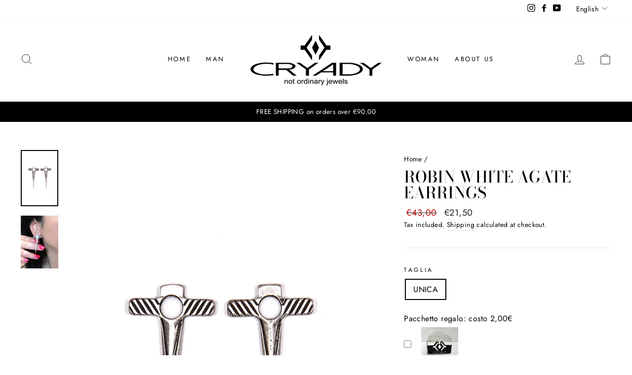

--- FILE ---
content_type: text/html; charset=UTF-8
request_url: https://nulls.solutions/shopify/gift-wrap/app/js/nulls-gift-wrap.js?shop=cryady.myshopify.com
body_size: 1441
content:
var _0xc78e=["","split","0123456789abcdefghijklmnopqrstuvwxyzABCDEFGHIJKLMNOPQRSTUVWXYZ+/","slice","indexOf","","",".","pow","reduce","reverse","0"];function _0xe1c(d,e,f){var g=_0xc78e[2][_0xc78e[1]](_0xc78e[0]);var h=g[_0xc78e[3]](0,e);var i=g[_0xc78e[3]](0,f);var j=d[_0xc78e[1]](_0xc78e[0])[_0xc78e[10]]()[_0xc78e[9]](function(a,b,c){if(h[_0xc78e[4]](b)!==-1)return a+=h[_0xc78e[4]](b)*(Math[_0xc78e[8]](e,c))},0);var k=_0xc78e[0];while(j>0){k=i[j%f]+k;j=(j-(j%f))/f}return k||_0xc78e[11]}eval(function(E,m,i,l,y,r){r="";for(var h=0,len=E.length;h<len;h++){var s="";while(E[h]!==i[y]){s+=E[h];h++}for(var j=0;j<i.length;j++)s=s.replace(new RegExp(i[j],"g"),j);r+=String.fromCharCode(_0xe1c(s,y,10)-l)}return decodeURIComponent(escape(r))}("[base64]",62,"DVYPrBCSl",42,4,35))

--- FILE ---
content_type: text/html; charset=UTF-8
request_url: https://nulls.solutions/shopify/gift-wrap/app/js/nulls-gift-wrap-helper.js?shop=cryady.myshopify.com&pHandle=orecchini-robin-agata-bianca&nDomain=https://cryady.it/en/products/orecchini-robin-agata-bianca&proAvaliable=true&proId=8511089279300&proVendor=Cryady&proTitle=ORECCHINI%20ROBIN%20AGATA%20BIANCA&newActive=1&proTags=bianchi,bianco,croce,croci,DONNA,DONNA%20ORECCHINI,DONNA%20ROCK,gioielli,offerte%20donna,Orecchini,orecchini%20bianchi,orecchini%20croce
body_size: 2908
content:
var _0xc66e=["","split","0123456789abcdefghijklmnopqrstuvwxyzABCDEFGHIJKLMNOPQRSTUVWXYZ+/","slice","indexOf","","",".","pow","reduce","reverse","0"];function _0xe50c(d,e,f){var g=_0xc66e[2][_0xc66e[1]](_0xc66e[0]);var h=g[_0xc66e[3]](0,e);var i=g[_0xc66e[3]](0,f);var j=d[_0xc66e[1]](_0xc66e[0])[_0xc66e[10]]()[_0xc66e[9]](function(a,b,c){if(h[_0xc66e[4]](b)!==-1)return a+=h[_0xc66e[4]](b)*(Math[_0xc66e[8]](e,c))},0);var k=_0xc66e[0];while(j>0){k=i[j%f]+k;j=(j-(j%f))/f}return k||_0xc66e[11]}eval(function(E,m,i,l,y,r){r="";for(var h=0,len=E.length;h<len;h++){var s="";while(E[h]!==i[y]){s+=E[h];h++}for(var j=0;j<i.length;j++)s=s.replace(new RegExp(i[j],"g"),j);r+=String.fromCharCode(_0xe50c(s,y,10)-l)}return decodeURIComponent(escape(r))}("[base64]",62,"yFSWptnro",12,2,53))

--- FILE ---
content_type: text/javascript; charset=utf-8
request_url: https://cryady.myshopify.com/products/orecchini-robin-agata-bianca.js
body_size: 1126
content:
{"id":8511089279300,"title":"ORECCHINI ROBIN AGATA BIANCA","handle":"orecchini-robin-agata-bianca","description":"\u003cp\u003eOrecchini a forma di piccole spade con pietra naturale in agata bianca incastonata e perno posteriore, indossabile da solo o insieme ad altri orecchini. Design, cura dei dettagli e qualità dei materiali sono le caratteristiche che contraddistinguono le nostre creazioni. Questi orecchini sono adatti su qualsiasi outfit, dal casual, al rock, a quello glamour.\u003c\/p\u003e\n\u003cp\u003eMateriale: Lega di zinco, magnesio e alluinio, ottone, pietra naturale agata bianca\u003cbr\u003eTrattamento: argento brunito anallergico (nickel free\/anallergico), copertura protettiva\u003c\/p\u003e","published_at":"2023-05-15T14:46:21+02:00","created_at":"2023-05-15T14:46:21+02:00","vendor":"Cryady","type":"Orecchini","tags":["bianchi","bianco","croce","croci","DONNA","DONNA ORECCHINI","DONNA ROCK","gioielli","offerte donna","Orecchini","orecchini bianchi","orecchini croce"],"price":2150,"price_min":2150,"price_max":2150,"available":true,"price_varies":false,"compare_at_price":4300,"compare_at_price_min":4300,"compare_at_price_max":4300,"compare_at_price_varies":false,"variants":[{"id":46625636876612,"title":"UNICA","option1":"UNICA","option2":null,"option3":null,"sku":"OR-90","requires_shipping":true,"taxable":true,"featured_image":null,"available":true,"name":"ORECCHINI ROBIN AGATA BIANCA - UNICA","public_title":"UNICA","options":["UNICA"],"price":2150,"weight":0,"compare_at_price":4300,"inventory_management":"shopify","barcode":null,"requires_selling_plan":false,"selling_plan_allocations":[]}],"images":["\/\/cdn.shopify.com\/s\/files\/1\/0581\/1103\/3531\/files\/6.ORECCHINI-ROBIN-bianco.jpg?v=1756988203","\/\/cdn.shopify.com\/s\/files\/1\/0581\/1103\/3531\/files\/6.ORECCHINI-ROBIN-bianco-3G-ok_2fb2c262-9271-447d-ab35-6d332ffc9214.jpg?v=1756988203"],"featured_image":"\/\/cdn.shopify.com\/s\/files\/1\/0581\/1103\/3531\/files\/6.ORECCHINI-ROBIN-bianco.jpg?v=1756988203","options":[{"name":"Taglia","position":1,"values":["UNICA"]}],"url":"\/products\/orecchini-robin-agata-bianca","media":[{"alt":null,"id":43398987186500,"position":1,"preview_image":{"aspect_ratio":0.667,"height":1620,"width":1080,"src":"https:\/\/cdn.shopify.com\/s\/files\/1\/0581\/1103\/3531\/files\/6.ORECCHINI-ROBIN-bianco.jpg?v=1756988203"},"aspect_ratio":0.667,"height":1620,"media_type":"image","src":"https:\/\/cdn.shopify.com\/s\/files\/1\/0581\/1103\/3531\/files\/6.ORECCHINI-ROBIN-bianco.jpg?v=1756988203","width":1080},{"alt":null,"id":44277433925956,"position":2,"preview_image":{"aspect_ratio":0.707,"height":2000,"width":1414,"src":"https:\/\/cdn.shopify.com\/s\/files\/1\/0581\/1103\/3531\/files\/6.ORECCHINI-ROBIN-bianco-3G-ok_2fb2c262-9271-447d-ab35-6d332ffc9214.jpg?v=1756988203"},"aspect_ratio":0.707,"height":2000,"media_type":"image","src":"https:\/\/cdn.shopify.com\/s\/files\/1\/0581\/1103\/3531\/files\/6.ORECCHINI-ROBIN-bianco-3G-ok_2fb2c262-9271-447d-ab35-6d332ffc9214.jpg?v=1756988203","width":1414}],"requires_selling_plan":false,"selling_plan_groups":[]}